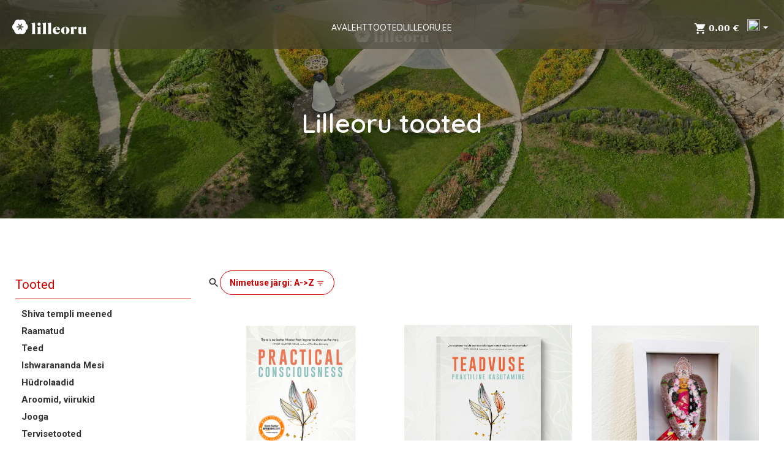

--- FILE ---
content_type: text/css
request_url: https://pood.lilleoru.ee/static/css/main.389254cd.css
body_size: 10804
content:
#filterModal .categoryFilter,#filterModal .categoryFilter h3,#filterModal .perPageFilter,#filterModal .sortFilter,#filterModal .sortFilter h3,#headerMenuModal .h4,.badge-brown,.btn.btn-brown.btn-round.filterDropdownButton,.btn.btn-round.btn-brown.confirmPersonData,.cartOrderProductQuantity,.cartOrderProductRowName,.cartOrderProductRowPrice,.checkoutOrderProductRow,.col-xs-12.padding-top-20 h4,.container-fluid.page-header-title,.dropdown-menu,.font-page-header a.web-category-link,.modal2 .modal-title,.panel-title-text,.panel-title.inline-block.padding-left-10,.perPageFilter.margin-top-15 b .navbar-default .navbar-toolbar>li>a,.personEmail,.personName,.receiverAddress,.receiverEmail,.receiverName{font-weight:600}.page.checkout{font-family:var(--shop-font-family),sans-serif}.cartOrderProductRowName span{font-weight:400}.cart-sidePanel{box-shadow:0 1px 4px 0 #0000001a;display:inline-flex;font-family:var(--shop-font-family),sans-serif;height:100vh;justify-content:end;pointer-events:none;position:fixed;right:0;top:0;width:100%;z-index:999999999}.cart-sidePanel:has(.sidePanel.visible){background-color:#0003;pointer-events:all}.pull-right{float:right}.cart-sidePanel .sidePanel{display:none;height:100%;margin-top:30px;max-width:500px;padding-left:20px;padding-right:20px;width:100%}.cart-sidePanel h4{font-size:18px}.cart-sidePanel .sidePanel.visible{display:block!important;width:100vw}.inline-block{display:inline-block!important}.cart-sidePanel .panel-title{font-weight:600;padding-left:0!important;padding-top:17.5px}.btn.icon{font-size:16px;line-height:1em;padding:10px}.icon.pull-right{margin-left:.3em}.cart-sidePanel .btn-pure{color:grey;font-weight:600;height:25px;margin-top:12.5px;padding-right:0;width:25px}.padding-top-20{padding-top:20px!important}.table{font-size:14px;margin-bottom:22px;max-width:100%;width:100%}.cart-sidePanel .btn-primary{background:var(--shop-theme-color);border-color:var(--shop-theme-color);border-radius:0;color:#fff;font-weight:600;padding-bottom:6px;padding-top:6px;transition:all .2s ease-in}.tablerow-no-border tbody,.tablerow-no-border td,.tablerow-no-border th{border-bottom:none!important;border-top:none!important}.cartOrderProductPrice,.cartOrderProductQuantity,.cartOrderProductRowPrice,.checkoutOrderProductPrice,.checkoutOrderProductQuantity,.checkoutOrderProductRowPrice,.checkoutOrderProductRowQuantity{white-space:nowrap}.cartOrderProductRow,.checkoutOrderProductRow{border-top:1px solid #e4e4e4}.cartOrderProductRow td,.checkoutOrderProductRow td{vertical-align:top}.cartOrderProductRowName,.checkoutOrderProductRowName{font-weight:600}.checkoutConfirmOrderButton{width:100%!important}.page-header-title{font-size:1.5rem;font-weight:600}.cartOrderProductRowDelete{cursor:pointer;justify-content:end;text-align:end}.cartSidepanelProductImage{object-fit:contain}.cartOrderProductQuantity{align-items:start;display:flex;gap:8px;justify-content:end}.cartOrderProductQuantity div span{font-weight:400}.cartQuantityIcon{background-color:#f1f1f1;border-radius:2px}.cartOrderProductRowPrice{display:flex;justify-content:end;text-align:end}.cartOrderProductRowPrice span{font-weight:400;width:100%}.cartOrderProductQuantity,.cartOrderProductRowName,.cartOrderProductRowPrice{color:#333;font-size:15px}.panel-title.inline-block.padding-left-10{padding-left:22px!important}#cartSidepanel .col-xs-12.padding-top-20 h4{padding-left:10px}.cartOrderProductRowName{grid-column:span 2}.cartOrderProductRowImage{display:none;grid-row:1/span 3}.cartOrderProductRowDiscount{font-weight:500;grid-column:span 3}@media (min-width:576px){.d-sm-table-cell{display:table-cell!important}}@media (min-width:420px){.cartOrderProductRowImage{display:grid;grid-row:1/span 2}.cartOrderProductRowDiscount{font-weight:500;grid-column:span 2}.cartOrderProductRowName{grid-column:span 1}}.cart-sidePanel .clickable{cursor:pointer;font-size:14px}.cart-sidePanel .clickable2{cursor:pointer}.fs-14{font-size:14px!important}.cart-sidePanel a{color:#fff!important}.cartOrderProductRow{display:grid;grid-template-columns:.75fr 1.5fr 1fr 1fr .25fr;grid-template-rows:.25fr .5fr 25px}.cartOrderProductRowDiscount span{font-weight:500}.cardOrderProductRowDiscountPrice{text-align:right}.cardOrderProductRowDiscountPrice span{font-weight:500;width:100%}.shoppingCartExpiredContentItems .cartOrderProductRow{padding-top:10px}footer .container{max-width:100%}html{scroll-behavior:smooth}.builder-component__text-editor p,.builder-component__text-editor span,p{margin:0}.discount-price-color{color:#dc3545}.relative{position:relative}.button-subnav,.col-subnav{align-items:flex-start;background:#fff;border-radius:4px;bottom:0;box-shadow:0 0 5px 0 #0000001a;display:none;flex-direction:column;font-size:14px;font-weight:600;margin-top:5px;min-width:250px;padding:10px;position:absolute;transform:translateY(100%);z-index:2}.builder-component__button:hover .button-subnav,.builder-component__image:hover .button-subnav,.col:hover .col-subnav{display:flex}.builder-component__content a,.builder-component_text-data a{user-select:auto;-webkit-user-select:auto}p:empty:after{content:"\00A0"}.builder-component__button p{margin-bottom:0}.remove__backdrop{-webkit-backdrop-filter:none!important;backdrop-filter:none!important}.product-img-container{align-items:center;display:flex;flex-direction:column}.single-product-button{background-color:var(--shop-theme-color);border:1px solid var(--shop-theme-color)}.single-product-button:hover{background-color:var(--shop-theme-color-hover);border:1px solid var(--shop-theme-color-hover)}.btn:first-child:active,.btn:focus{background-color:var(--shop-theme-color-hover)!important;border-color:var(--shop-theme-color-hover)!important}dl,ol,ul{margin-bottom:0!important}.categoryDropdown .category-name.active,.categoryDropdown .dropdown-item.active{color:var(--shop-theme-color)}.categoryDropdown .category-name:hover,.categoryDropdown .dropdown-item:hover{color:var(--shop-theme-color);text-decoration:none}.mobile-main-category{height:150px;overflow:scroll}.categories::-webkit-scrollbar{display:none}.product-search-container-input:focus{box-shadow:none!important}.tab-content{font-weight:400}@media (max-width:1200px){.productcol:nth-child(3n+1){clear:none}.productcol:nth-child(odd){clear:left}.productcol{width:50%}}.categoryItem{font-size:15px;font-weight:600;padding:2.5px 0}.product-name{font-size:1.75rem;font-weight:400}.productPrice{align-items:center;display:flex;gap:7px;justify-content:center}.web-product .product-img{overflow:hidden}@media (min-width:1200px){.products_container{max-width:1170px}}.products_container .addProductToCart{padding:6px 15px}a{color:#333;cursor:pointer;text-decoration:none;-webkit-user-select:none;user-select:none}.search-container-product{border-bottom:1px solid var(--shop-theme-color)}.product-search-container-input{font-size:14px!important}.ProductsSortComponent{text-align:right}.ProductsSortComponent .filterDropdownButton{margin-bottom:8px;padding:6px 15px}.ProductsSortComponent .dropdown-container-style{padding:15px;width:300px}.ProductsSortComponent .product_sort_icon{position:absolute}.ProductsSortComponent .loadProducts{width:100%}.ProductsSortComponent .sortFilterRow{cursor:pointer}.ProductsSortComponent .checkedIcon{color:var(--shop-theme-color);font-size:20px;font-weight:600;margin-left:-10px;position:absolute}.ProductsSortComponent .perPageFilter .container{line-height:1.7;padding-top:8px}.ProductsSortComponent.open>.dropdown-menu{display:block}.ProductsSortComponent .dropdown-menu.pull-right{left:auto;right:0}.ProductsSortComponent .dropdown-menu{-webkit-background-clip:padding-box;background-clip:padding-box;background-color:#fff;border:1px solid #e0e0e0;border-radius:3px;box-shadow:0 6px 12px rgba(0,0,0,.175);box-shadow:0 1px 4px 0 #0000001a;color:#333;display:none;float:left;font-size:16px;font-size:14px;left:0;list-style:none;margin:2px 0 0;margin-top:5px;min-width:160px;padding:5px 0;position:absolute;text-align:left;top:100%;transition:.25s;z-index:1200}.embla{--slide-height:50rem;--slide-spacing:1rem;--slide-size:100%;margin:auto;max-width:48rem;@media screen and (max-width:480px){--slide-height:25rem;--slide-size:100%;margin-left:30px;margin-right:30px}}.productPage .imagesContainer{float:left;width:300px}.product-variant-values{display:flex;gap:10px;justify-content:start;margin-top:10px}.productPage .imagesContainer .product-name{display:none}.productPage .dataContainer{float:left;padding-left:30px;width:calc(100% - 300px)}@media (max-width:600px){.slide-container{width:400px}.slide-container,.web-product-images{margin-left:auto!important;margin-right:auto!important}.web-product-images{width:400px!important}}@media (max-width:450px){.slide-container{width:300px!important}.slide-container,.web-product-images{margin-left:auto!important;margin-right:auto!important}}@media (max-width:768px){.productPage{text-align:center}.product-variant-values{justify-content:center}.productPage .imagesContainer .product-name{display:block;padding-bottom:20px;padding-top:20px}.productPage .dataContainer .product-name{display:none}.productPage .imagesContainer{width:90%}.productPage .dataContainer{padding:30px 0 0;width:100%!important}}.productPage .web-product-images,.pt-15{padding-top:15px}.pt-20{padding-top:20px}.productPage .nav-tabs-line>li>a,.productPage .nav-tabs-line>li>a:focus,.productPage .nav-tabs-line>li>a:hover{border-bottom:2px solid #0000}.nav-tabs>li.active>a,.nav-tabs>li.active>a:focus,.nav-tabs>li.active>a:hover{background-color:#00897b;border-color:#0000 #0000 #00897b;color:#fff}.productPage .web-category-link-sepparator{font-size:14px;padding-left:5px;padding-right:5px}.productPage .web-category-link{color:#000;text-transform:uppercase}.productPage .imagesContainer{width:40%}.productPage .dataContainer{width:60%}@media (max-width:768px){.productPage .imagesContainer{width:100%}}.productPage .dataContainer .productPrice{padding-bottom:7px;padding-top:2px}.productPage .nav.nav-tabs.nav-tabs-line{font-size:12px;text-transform:uppercase}.productPage .nav-tabs-line>li.active>a{border-bottom:1px solid #3a3a3a;color:#3a3a3a}.productPage .addProductToCart{background-color:var(--shop-theme-color);border-color:var(--shop-theme-color);border-radius:0;color:#fff;font-size:14px;font-weight:600;margin-top:15px;padding:5px 15px}.productPage .addProductToCart:hover{background-color:var(--shop-theme-color-hover);border-color:var(--shop-theme-color-hover)}.productPage .nav-tabs{border-bottom:1px solid #f3f3f3}.productPage #descriptionTab{color:#3a3a3a;font-size:15px;white-space:break-spaces}.productPage #deliveryTab{font-size:15px}#checkoutProductsPanel h4{font-size:18px}.productsResults{font-family:var(--shop-font-family),var(--shop-font-family),sans-serif}.productsResults .dataContainer .nav-item a{border:none;color:#333;text-decoration:none;transition:none}.productsResults .dataContainer .nav-item a.active{border-bottom:2px solid var(--shop-theme-color);color:#333;font-weight:600}.productsResults .dataContainer .product-name{font-size:1.7rem!important;font-weight:600;margin-bottom:0;padding:0 20px}.productsResults .dataContainer .productPrice{color:#333;font-size:1.75rem;font-size:17.5px;font-weight:600;justify-content:center;margin-bottom:0;margin-top:11px;padding-bottom:0}.productsResults .imagesContainer .product-name{display:none!important}#checkoutDeliveryMethodModal *,.buyerModal *,.checkoutConfirmModal *,.paymentMethodModal *,.selectPaymentMethodModal *{font-family:var(--shop-font-family),sans-serif!important}#checkoutDeliveryMethodModal .modal-header,.buyerModal .modal-header,.checkoutConfirmModal .modal-header,.paymentMethodModal .modal-header,.selectPaymentMethodModal .modal-header{background-color:#f9f9f9}.modal-header .btn-close{height:15px;width:15px}#checkoutDeliveryMethodModal button[type=submit],#checkoutPaymentmethodPanel .btn-round,.buyerModal button[type=submit],.checkoutConfirmModal .btn,.checkoutDeliveryButton,.paymentMethodModal .btn,.selectPaymentMethodModal .btn{font-size:15px;padding:6px 15px}.checkoutDeliveryButton{border:1px solid var(--shop-theme-color);border-radius:var(--shop-border-radius);color:var(--shop-theme-color);font-weight:600}.btn{font-size:14px!important}.checkoutDeliveryButton:hover{background-color:var(--shop-theme-color);color:#fff}.buyerModal input{font-size:14px!important}#checkoutDeliveryMethodModal .MuiTypography-root{font-size:15px}.product-page a{color:#333}.MuiAutocomplete-input,.MuiAutocomplete-option{font-size:14px!important}.custom-checkbox-root .MuiSvgIcon-root{height:24px;width:24px}.product-page a.breadcrumb{display:inline-block;font-size:15px;font-weight:400;margin-bottom:0}.product-page a.breadcrumb *{font-size:15px;vertical-align:middle}.page-header .breadcrumb{margin:0;padding:0}.page-header{border-bottom:1px solid #0000;padding-bottom:10px}.container-fluid.page-header-title{padding:0}.page-header{background:0 0;border-bottom:none;margin-bottom:0;margin-top:0;position:relative}@media (min-width:961px){.page-detail-page-header{padding-bottom:20px!important;padding-top:20px!important}}@media (max-width:960px){.page-detail-page-header{padding-bottom:20px!important;padding-top:20px!important}}.light-gray-background{background:#f1f4f5;background-color:#f1f4f5!important}.light-gray-background-2{background:#f9f9f9;background-color:#f9f9f9}.nav-tabs-horizontal{margin:30px!important}.page-detail-page-header{margin:0 20px!important}@media (min-width:576px){.nav-tabs-horizontal,.page-detail-page-header{margin:0!important}.prana .d-sm-table-cell{display:table-cell!important}}@media (min-width:768px){.prana .container{max-width:inherit}.productsResults .dataContainer .product-name{font-size:1.7rem!important;font-weight:600;margin-bottom:0;padding:0}.discount_price_box{margin-left:0!important}.productsResults .dataContainer .productPrice{justify-content:left!important}.prana .dataContainer{padding-left:2rem!important}.prana .contact-page form{margin:0 auto;max-width:500px}}@media (min-width:992px){.prana .container{max-width:inherit}.prana .d-md-none{display:none}}@media (min-width:1200px){.prana .container{max-width:1300px}}.web-category-link-sepparator{font-size:14px;padding-left:5px;padding-right:5px}.web-category-link{color:#000;text-transform:uppercase}.product-detail-page-nav{background-color:initial;border:none;box-shadow:none;font-family:var(--shop-font-family),sans-serif;margin-bottom:0}.productsResults .panel .panel-body{padding:30px 0!important}.shop-controlled-border-radius{border-radius:var(--shop-border-radius)}.discount_price_box{align-items:center;border:1px dashed;display:flex;font-size:15px;font-weight:500;justify-content:center;line-height:1.5;margin-left:auto;margin-right:auto;margin-top:15px;padding:6px 11px;width:fit-content}.product-variants{margin-top:15px}.product-variant,.product-variant-value{display:flex;flex-direction:column}.product-variant-value{align-items:center;background-color:initial!important;border:1px solid var(--shop-theme-color)!important;color:var(--shop-theme-color)!important;gap:10px}.product-variant-value-selected{background-color:var(--shop-theme-color)!important;color:#fff!important}.product-variant-value:disabled{background-color:initial!important;border:1px solid #949494!important;color:#949494!important;cursor:not-allowed!important;opacity:.5;-webkit-text-decoration:line-through 1px #949494;text-decoration:line-through 1px #949494}.addProductVariableToCart{background:var(--shop-theme-color)!important;border:1px solid var(--shop-theme-color)!important;color:#fff!important}.addProductVariableToCart:hover{background-color:var(--shop-theme-color-hover)!important;border-color:var(--shop-theme-color-hover)!important}.addProductVariableToCart:disabled{background-color:initial!important;border:1px solid #949494!important;color:#949494!important;cursor:not-allowed!important;opacity:.5;-webkit-text-decoration:line-through 1px #949494;text-decoration:line-through 1px #949494}.react-calendar{border:1px solid #a0a096;font-family:Arial,Helvetica,sans-serif;line-height:1.125em;max-width:100%;width:350px}.react-calendar--doubleView{width:700px}.react-calendar--doubleView .react-calendar__viewContainer{display:flex;margin:-.5em}.react-calendar--doubleView .react-calendar__viewContainer>*{margin:.5em;width:50%}.react-calendar,.react-calendar *,.react-calendar :after,.react-calendar :before{box-sizing:border-box}.react-calendar button{border:0;margin:0;outline:none}.react-calendar button:enabled:hover{cursor:pointer}.react-calendar__navigation{display:flex;height:44px;margin-bottom:1em}.react-calendar__navigation button{background:none;min-width:44px}.react-calendar__navigation button:disabled{background-color:#f0f0f0}.react-calendar__navigation button:enabled:focus,.react-calendar__navigation button:enabled:hover{background-color:#e6e6e6}.react-calendar__month-view__weekdays{font:inherit;font-size:.75em;font-weight:700;text-align:center;text-transform:uppercase}.react-calendar__month-view__weekdays__weekday{padding:.5em}.react-calendar__month-view__weekNumbers .react-calendar__tile{align-items:center;display:flex;font:inherit;font-size:.75em;font-weight:700;justify-content:center}.react-calendar__month-view__days__day--weekend{color:#d10000}.react-calendar__century-view__decades__decade--neighboringCentury,.react-calendar__decade-view__years__year--neighboringDecade,.react-calendar__month-view__days__day--neighboringMonth{color:#757575}.react-calendar__century-view .react-calendar__tile,.react-calendar__decade-view .react-calendar__tile,.react-calendar__year-view .react-calendar__tile{padding:2em .5em}.react-calendar__tile{background:none;font:inherit;font-size:.833em;max-width:100%;padding:10px 6.6667px;text-align:center}.react-calendar__tile:disabled{background-color:#f0f0f0;color:#ababab}.react-calendar__century-view__decades__decade--neighboringCentury:disabled,.react-calendar__decade-view__years__year--neighboringDecade:disabled,.react-calendar__month-view__days__day--neighboringMonth:disabled{color:#cdcdcd}.react-calendar__tile:enabled:focus,.react-calendar__tile:enabled:hover{background-color:#e6e6e6}.react-calendar__tile--now{background:#ffff76}.react-calendar__tile--now:enabled:focus,.react-calendar__tile--now:enabled:hover{background:#ffffa9}.react-calendar__tile--hasActive{background:#76baff}.react-calendar__tile--hasActive:enabled:focus,.react-calendar__tile--hasActive:enabled:hover{background:#a9d4ff}.react-calendar__tile--active{background:#006edc;color:#fff}.react-calendar__tile--active:enabled:focus,.react-calendar__tile--active:enabled:hover{background:#1087ff}.react-calendar--selectRange .react-calendar__tile--hover{background-color:#e6e6e6}.event-component-table-container{grid-gap:1.25rem;border-bottom:1px solid #edf2f7;color:#212529;display:grid;font-size:.95rem;font-weight:600;gap:1.25rem;grid-template-columns:1fr 110px 70px;padding:.75rem 0}.event-component-table-container-mobile{grid-gap:1.5rem;align-items:start;display:grid;gap:1.5rem;grid-template-columns:auto 1fr;@media screen and (max-width:658px){grid-gap:1.5rem;display:grid;gap:1.5rem;grid-template-columns:1fr}}.event-component-image-container{@media screen and (max-width:658px){display:none}}.event-component-button{background:#0000;border:1px solid var(--shop-theme-color);color:var(--shop-theme-color)}.event-component-button-selected{background:var(--shop-theme-color);border:1px solid var(--shop-theme-color);color:#fff}.event-calendar .react-calendar__tile{color:#212529!important}.event-calendar .react-calendar__tile:disabled{cursor:not-allowed!important;position:relative}.event-calendar .react-calendar__tile:disabled,.event-calendar .react-calendar__tile:disabled:hover{background-color:#f7fafc!important;color:#a0aec0!important}.event-calendar .react-calendar__tile:disabled abbr{color:#a0aec0!important;text-decoration:line-through}body,html{font-size:15px}.panel{background-color:#fff;border:1px solid #0000;border-radius:4px;border-width:0;margin-bottom:22px;margin-bottom:30px;position:relative}.panel-title{color:inherit;color:#424242;display:block;font-size:16px;font-size:18px;margin-bottom:0;margin-top:0;padding:20px 30px;padding-top:30px}.products-expire-container{padding:20px 30px}.badge{background-color:var(--shop-theme-color);border-radius:10px;color:#757575;display:inline-block;font-size:12px;font-weight:400;line-height:1;min-width:10px;padding:3px 7px;padding:3px 6px;text-align:center;vertical-align:middle;white-space:nowrap}.badge-primary{background:var(--shop-theme-color);color:#fff}.color-primary{color:var(--shop-theme-color)}.color-primary:hover{color:var(--shop-theme-color-hover)}.badge-square{border-radius:.215rem}.panel-title-text{color:#333;font-size:16px;margin-left:10px}.paymentMethodButtonTitle{font-size:14px;font-weight:600;transition:all .3 ease}.paymentMethodButtonTitle,.paymentMethodMaksekeskus{border:1px solid var(--shop-theme-color);border-radius:var(--shop-border-radius);color:var(--shop-theme-color)}.paymentMethodMaksekeskus{border-color:var(--shop-theme-color);font-weight:500;padding:6px 15px}.paymentMethodMaksekeskus:hover{background-color:var(--shop-theme-color);color:#fff}.paymentMethodButton{border:1px solid var(--shop-theme-color);border-color:var(--shop-theme-color);border-radius:var(--shop-border-radius);color:var(--shop-theme-color);font-weight:500;padding:6px 15px}.paymentMethodButton:hover,.paymentMethodButtonTitle:hover{background-color:var(--shop-theme-color);color:#fff}.panel-title-text{font-weight:600}.clickable{cursor:pointer}.checkout .panel-body{padding:0 30px 30px!important}.checkout .personName{color:#333;font-size:18px;line-height:1.9}.checkout .personEmail,.checkout .personPhone{font-size:15px}.links-green{font-family:var(--shop-font-family),sans-serif;font-size:14px}.table-container{overflow:auto}.modal-content{border:initial;border-radius:0;border-radius:initial}.modal-header{border-bottom:none}.margin-bottom-30{margin-bottom:30px}.margin-bottom-10{margin-bottom:10px}.margin-right-5{margin-right:5px}.margin-right-10{margin-right:10px}.padding-top-15{padding-top:15px}.padding-bottom-15{padding-bottom:15px}.margin-top-20{margin-top:20px}.margin-top-15{margin-top:15px}.margin-top-10{margin-top:10px}.margin-left-15{margin-left:15px}.margin-top-5{margin-top:5px}.btn-round{border-radius:1000px}.mk-payment-options{display:flex;flex-wrap:wrap;margin-right:-20px}.mk-payment-options .mk-payment-options__option img{margin-bottom:20px;margin-right:20px;transition:box-shadow .2s ease-in-out}.mk-payment-options .mk-payment-options__option input:checked+img{box-shadow:0 0 0 5px var(--shop-theme-color)}.mk-payment-options .mk-payment-options__option img{max-width:92px}#deliveryMethodFilled .btn.btn-pure.backToDeliveryMethodSelect{margin-bottom:10px;margin-left:-4px;padding-left:0}.paymentMethodNotSelected{display:flex;flex-direction:column}.paymentMethodNotSelected button:not(:last-child){margin-bottom:10px}.checkout .btn-primary{background:var(--shop-theme-color);border-color:var(--shop-theme-color);border-radius:0;color:#fff;font-weight:600;transition:all .2s ease-in}.checkout .btn-primary:hover{background:var(--shop-theme-color-hover);border-color:var(--shop-theme-color-hover)}.checkout .btn-primary-outline{background:#0000;border-color:var(--shop-theme-color);color:var(--shop-theme-color);font-weight:600;transition:all .2s ease-in}.checkout .btn-primary-outline:hover{background:var(--shop-theme-color);color:#fff}.receiverAddress{color:#333;font-size:18px}.receiverPhone{font-size:14px!important}.MuiFormControl-root label,.MuiInputBase-root input{font-size:14px}.receiverEmail{font-size:14px!important}.receiverName{font-size:18px}#checkoutDeliveryPanel .addressInfo .icon,#checkoutDeliveryPanel .receiverInfo .icon{color:var(--shop-theme-color)}#checkoutDeliveryMethodModal .col-sm-12{padding-top:15px}.deliveryDescription,.deliveryDescriptionConfirm{font-size:15px;white-space:pre-wrap}.modal-header{padding:25px}.modal-body{padding:15px 0}.modal-footer{border-top:none;padding-bottom:30px;padding-top:15px}.modal-body,.modal-footer{padding-left:30px;padding-right:30px}.modal-600{max-width:600px}.MuiInput-root{margin-bottom:20px;margin-top:20px}.paymentMethodNotSelected button,.paymentMethodSelected button{text-align:left;width:100%}.selectedPaymentMethodButtonConainer{padding-bottom:20px}.backToPaymentMethodSelect{margin-left:-4px;padding-bottom:15px;padding-left:0}.text-left{text-align:left!important}.panel-footer{background-color:initial;border-bottom-left-radius:3px;border-bottom-right-radius:3px;padding:0 30px 30px}.terms-section{margin-bottom:30px;max-height:300px;overflow:auto}.terms-section .rights-obligations{margin:0}.rights-obligations{font-size:15px}.rights-obligations h3{font-size:20px;font-weight:600;margin-bottom:11px;margin-top:22px}.rights-obligations span{margin-left:20px}.shop-controlled-border-radius{border-radius:var(--shop-border-radius)!important}.shop-controlled-color{background-color:var(--shop-theme-color)!important}.shop-controlled-color:hover{background-color:var(--shop-theme-color-hover)!important}.MuiInputBase-root:after{border-bottom:2px solid var(--shop-theme-color)!important}.MuiFormLabel-root.Mui-focused{color:var(--shop-theme-color)!important}.buyerModal__btn{align-items:center;background-color:initial;border-bottom:2px solid rgba(0,0,0,.175);cursor:pointer;display:flex;font-size:14px;font-weight:400;height:37px;justify-content:center;width:100%}.buyerModal__btn--active{border-bottom:2px solid var(--shop-theme-color)}.checkoutProductsPanelConfirmedHeading{align-items:center;background-color:var(--shop-theme-color);display:flex;justify-content:space-between;padding:20px 30px}.checkoutProductsPanelConfirmedHeading span{background-color:var(--shop-theme-color);color:#fff;font-size:20px;font-weight:500}.deliveryPickupButtonTime{background:#0000;border:1px solid #e6e6e6!important;border-radius:var(--shop-border-radius);color:#000;font-size:13px;font-weight:400;height:30px;padding:2px 1px;width:100px}.deliveryPickupButtonTime-active{background:#0000;background:var(--shop-theme-color);border:1px solid var(--shop-theme-color)!important;border-radius:var(--shop-border-radius);color:#fff;font-size:13px;font-weight:500;padding:2px 1px}.react-calendar{background:#fff;border:0!important;border-radius:5px;padding:5px!important;width:320px!important}.react-calendar__navigation__label__labelText{color:#424242!important;font-size:15px!important}.deliveryPickupButtonCalendar{border:0 solid var(--shop-theme-color);border-radius:0!important;border-right:1px solid #e6e6e6!important;color:var(--shop-theme-color);font-size:15px;font-weight:500;padding:2px 1px;padding-right:15px!important}.react-calendar__tile--active{background-color:#e6e6e6!important;border-radius:3px;color:#000!important;font-size:15px!important}.react-calendar__tile:enabled:focus,.react-calendar__tile:enabled:hover{border-radius:3px!important}.react-calendar__tile{font-size:15px!important;font-weight:400!important;padding:9px 2px!important}.react-calendar__navigation button:disabled{background:#0000!important;color:gray!important}.react-calendar__tile:disabled{background:#0000!important}.deliveryPickupButtonTimeContainer::-webkit-scrollbar{display:none;flex-direction:column!important}.deliveryPickupButtonTimeContainer{-ms-overflow-style:none;align-items:start!important;display:flex;flex-direction:column!important;padding-left:15px;scrollbar-width:none}.react-calendar__month-view__weekdays__weekday{color:#000!important;font-size:15px!important;font-weight:400!important}.react-calendar__tile--now{background-color:initial;font-weight:600!important}.deliveryPickupButtonTime{font-size:15px}@media screen and (max-width:575.98px){.deliveryPickupButtonCalendar{border:none!important;border-radius:none!important}.delivery_method_timings_container{display:flex!important;flex-direction:column!important}.deliveryPickupButtonTimeContainer{display:flex;flex-direction:row!important;flex-wrap:wrap;justify-content:center;margin-top:10px}}.megamenu_component{height:1000px;left:10px;margin-left:auto;margin-right:auto;opacity:0;position:absolute;right:0;top:50px;transition:opacity 75ms linear,visibility 0s linear 75ms;width:1000px;z-index:9999}.megamenu_component.visible{opacity:1;transition:opacity 75ms linear;visibility:visible}.nav-subnav{align-items:flex-start;background:#fff;border-radius:4px;bottom:0;box-shadow:0 0 5px 0 #0000001a;display:none;flex-direction:column;font-size:14px;font-weight:600;gap:10px;margin-top:5px;min-width:250px;padding:15px;position:absolute;transform:translateY(100%);z-index:2}.nav-link{color:#333}.nav-link p{margin-bottom:0}.mobilemenutriggers .nav-link span{color:#333}.nav-item:hover .nav-subnav{display:flex}.nav .nav-item .nav-link{font-weight:400}.mobile-menu-toggle{display:none}.mobilemenutriggers{display:none!important}.mobile-menu{background:#fff;display:flex;flex-direction:column;font-size:24px!important;height:100vh;left:0;padding:60px 30px;position:absolute;top:0;width:100%!important;z-index:999999}.mobile-menu .nav-link,.mobile-menu .nav-link font{color:#333}.mobile-menu .nav-link,.mobile-menu .nav-link p,.mobile-menu .nav-link p span,.mobile-menu .nav-link span{color:#333!important}.mobilemenu-open-template{height:100vh;left:0;position:absolute;top:0;transition:all .25s ease-in-out;width:100%;z-index:99999999}.mobilemenu-open-template-open{transform:translateX(0)}.mobilemenu-open-template-closed{transform:translateX(100%)}@media screen and (max-width:991px){.navbar{position:static!important}.mobile-menu-unordered-list{display:flex;flex-direction:column;gap:20px;width:90%}.nav-subnav .nav-link{font-size:14px!important}.mobile-menu-unordered-list .nav-item .nav-link font,.mobile-menu-unordered-list .nav-item a,.mobile-menu-unordered-list .nav-item a font,.mobile-menu-unordered-list .nav-item div,.mobile-menu-unordered-list .nav-item p,.mobile-menu-unordered-list .nav-item p span{font-size:20px!important}.nav-subnav{gap:15px;margin-top:5px;padding:2rem}}form .form-control{font-size:14px;padding:6px 13px}form input[name=hash]{display:none}body{color:#333;font-weight:300;line-height:1.57142857}body,html{height:100%}.productcol:nth-child(3n+1){clear:left}.productcol{float:left;width:33.33333333%}@media (max-width:1200px){.productcol:nth-child(3n+1){clear:none}.productcol:nth-child(odd){clear:left}.productcol{width:50%}}@media (max-width:768px){.productcol:nth-child(1n+1){clear:left}.productcol{width:100%}}.categories ul li{font-size:15px;font-weight:600;padding:2.5px 0}.categories ul{list-style-type:none;padding:10px}.categoryDropdown .panel-container{padding-bottom:10px;padding-left:10px;padding-top:10px}.categories .category-name{transition:color .25s ease-in}.categories .category-name.selected,.categories .dropdown-item.selected{color:var(--shop-theme-color)}.categories .dropdown-item{font-size:15px;font-weight:600;padding:0}.categories .category-name.selected,.categories .dropdown-item.selected,.category-name.active,.category-name:hover,.products_container .dropdown-item.active,.products_container .dropdown-item:hover{color:var(--shop-theme-color)}.categoryDropdown a{color:#333}.product-name{color:#333;font-size:5.75rem;font-size:17.5px}.product-name a{color:#333}.productPrice{color:#553921;font-size:16px;font-weight:500;padding-bottom:12px;padding-top:3px}.dataContainer .productPrice{color:#333;font-size:1.75rem;font-weight:600;margin-bottom:0;padding-bottom:1.75rem}.web-product{transition:all .3s ease-in}.web-product:hover .product-info-overlay{opacity:1}.web-product:hover{border:1px solid var(--shop-theme-color)}.web-product{border:1px solid #0000;margin:5px;text-align:center}.web-product .product-img{display:block;height:280px;position:relative;width:100%}.web-product{margin:15px}.padding-10{padding:10px!important}.cats-title{margin-bottom:11px;margin-top:11px}.pb-20{padding-bottom:20px!important}.web-product img{position:relative;visibility:hidden}.web-product img:after{background:var(--shop-theme-color);display:block;height:100%;opacity:.1;position:absolute;width:100%}.sticky{position:sticky;top:0}.product-info-overlay{background:#00000080;color:#fff;font-size:15px;height:calc(100% + 1px);left:-1px;opacity:0;padding:1rem;position:absolute;text-align:left;top:-1px;transition:opacity .3s ease-in;width:calc(100% + 2px)}.MuiFormLabel-root{font-family:var(--shop-font-family),sans-serif!important}.product-info-overlay b{font-weight:600}@media (min-width:576px){.products_container{max-width:inherit}}@media (min-width:768px){.products_container{max-width:inherit}.products_dataContainer{padding-left:2rem!important}.products_contact-page form{margin:0 auto;max-width:500px}}@media (min-width:992px){.products_container{max-width:inherit}.products_d-md-none{display:none}}.products_container{font-family:var(--shop-font-family),sans-serif;margin-left:auto;margin-right:auto}.products_container,.products_container .col-md-3,.products_container .col-md-9{padding-left:15px;padding-right:15px}.card.itprCard{border:none}.card.itprCard .card-footer{background-color:initial;border:none}.products_container .btn-primary{background:var(--shop-theme-color);border-color:var(--shop-theme-color);border-radius:0;color:#fff;font-weight:600;transition:all .2s ease-in}.products_container .btn-primary:hover{background:var(--shop-theme-color-hover);border-color:var(--shop-theme-color-hover)}.products_container .btn-primary-outline{background:#0000;border-color:var(--shop-theme-color);color:var(--shop-theme-color);font-weight:600;transition:all .2s ease-in}.categories h5 a{color:var(--shop-theme-color);font-size:20px;font-weight:400}.categories .panel-heading{border-bottom:1px solid var(--shop-theme-color)}.productsResults .panel{margin:0}#productsPanel .card-body{padding:30px 0!important}.MuiPagination-ul-center ul{justify-content:center}.MuiPagination-root .Mui-selected{background-color:var(--shop-theme-color)!important;border-color:var(--shop-theme-color);color:#fff}.MuiPagination-root li a:hover{background:#f5f5f5}.btn{font-size:14px}.product-services{background-color:#f5f5f5;border-radius:5px;display:flex;flex-direction:column;gap:25px;padding:10px}.product-services-heading{color:var(--shop-theme-color);font-size:20px;font-weight:400;padding:10px;text-align:left}.productServiceCartItem{display:grid;grid-template-columns:1.25fr 1fr 1fr 1fr}.productsServiceCartItemImage{align-items:center;background-color:#fff;border-radius:5px;display:flex;height:60px;justify-content:center;margin-right:10px}.productServiceCartItemName{display:flex;flex-direction:column;font-size:14px;grid-column:span 3;margin-left:4px}.productServiceCartItemQuantity{align-items:center;display:flex;justify-content:space-between;padding:0 4px;width:90px}.productServicesCartButton{background-color:#fff;border-radius:4px;box-shadow:0 1px 2px 0 #0000001a;padding:4px}.embla{overflow:hidden}.embla__slide{flex:0 0 100%}.media-slider{--slide-height:50rem;--slide-spacing:1rem;--slide-size:100%;margin:auto;max-width:auto;@media screen and (max-width:480px){--slide-height:25rem;--slide-size:100%;margin-left:15px;margin-right:15px}}.embla__viewport{overflow:hidden}.embla__container{backface-visibility:hidden;display:flex;margin-left:calc(var(--slide-spacing)*-1);touch-action:pan-y}.embla__slide{flex:0 0 var(--slide-size);min-width:0;padding-left:var(--slide-spacing)}.embla__slide__number{align-items:center;box-shadow:inset 0 0 0 .2rem var(--detail-medium-contrast);display:flex;font-size:4rem;font-weight:600;justify-content:center}.embla-thumbs{--thumbs-slide-height:6rem;margin-top:var(--thumbs-slide-spacing)}.embla-thumbs__viewport{overflow:hidden}.embla-thumbs__container{--thumbs-slide-spacing:0.3rem;display:flex;flex-direction:row}.embla-thumbs__container_fullscreen{justify-content:center}.embla-thumbs__slide{flex:0 0 35%;height:120px;margin-right:5px;margin-top:5px;min-width:0}.embla-thumbs__slide:last-child{margin-right:0}.embla-thumbs__slide_fullscreen{flex:0 0 5%!important;height:auto;margin-right:5px;margin-top:5px;min-width:0}@media (min-width:576px){.embla-thumbs__slide{flex:0 0 19%}.embla-thumbs__container_fullscreen .embla-thumbs__slide{flex:0 0 8%!important}}.embla-thumbs__slide__number{-webkit-tap-highlight-color:rgba(var(--text-high-contrast-rgb-value),.5);align-items:center;-webkit-appearance:none;appearance:none;background-color:initial;border:0;box-shadow:inset 0 0 0 .2rem var(--detail-medium-contrast);color:var(--detail-high-contrast);cursor:pointer;display:inline-flex;display:flex;font-size:1.8rem;font-weight:600;height:var(--thumbs-slide-height);justify-content:center;margin:0;padding:0;text-decoration:none;touch-action:manipulation;width:100%}.embla-thumbs__slide--selected .embla-thumbs__slide__number{border-radius:2px;box-shadow:inset 0 0 0 1px var(--shop-theme-color)}.embla__prev{align-items:center;background-color:#ffffff80;border:none;border-radius:100%;display:flex;height:35px;justify-content:center;left:10px;opacity:0;outline:none;padding-left:8px;position:absolute;text-align:center;top:50%;transform:translateY(-50%);transition:all .25s;width:35px}.embla__viewport:hover .embla__next,.embla__viewport:hover .embla__prev{opacity:1}.embla__next{align-items:center;background-color:#ffffff80;border:none;border-radius:100%;display:flex;height:35px;justify-content:center;opacity:0;outline:none;padding-right:2px;position:absolute;right:10px;text-align:center;top:50%;transform:translateY(-50%);transition:all .5s;width:35px}.ProductImageFullscreenContainer{background-color:#000000a6;height:100%;left:0;padding-left:30px;padding-right:30px;position:fixed;top:0;width:100%;z-index:99999999}.fullscreen__embla{--slide-height:70rem;--slide-spacing:1rem;--slide-size:100%;margin:auto;width:100%}.ProductFullscreenClose{background-color:initial;border:none;color:#fff;cursor:pointer;outline:none;position:fixed;right:10px;top:10px;z-index:99999999}.accordion_icon_active{transform:rotate(180deg);transition:all .25s}.accordion_icon{position:absolute;right:0;transition:all .25s}.accordion-content{-ms-overflow-style:none;max-height:1000px;overflow:hidden;scrollbar-width:none;transition:max-height 2s ease-out}.accordion-content::-webkit-scrollbar{display:none}.accordion-content.expanded{max-height:1000px}.accordion-header p,.accordion-header span{margin-bottom:0}.accordion-content .container{margin:0;padding:0}.language-component{align-items:center;display:flex;gap:10px;margin-top:3px}.language-item-active{border:1px solid #fff;box-shadow:0 5px 15px #00000059}.language-dropdown-trigger{align-items:center;cursor:pointer;display:flex;font-weight:700;position:relative;text-transform:uppercase}.language-dropdown{background-color:#fff;border-radius:3px;box-shadow:0 0 0 1px #0000001a,0 4px 11px #0000001a;margin:5px 0 5px -5px;padding:5px 10px;position:absolute}:root{--shop-font-family:"Roboto",sans-serif;--shop-theme-color:#359e3f;--shop-theme-color-hover:#016938;--shop-border-radius:50px}.shoppingCartExpired{align-items:center;display:flex;display:none;height:100%;justify-content:center;left:0;position:fixed;top:0;width:100%;z-index:9999}.shoppingCartExpiredContent{background-color:#fff;border-radius:5px;box-shadow:0 .5px 1px #000c,inset 0 .5px .5px #ffffff1f;display:flex;flex-direction:column;position:relative;width:550px}.shoppingCartExpiredContentHeader{background-color:#f5f5f5;border-top-left-radius:5px;border-top-right-radius:5px;padding:20px}.shoppingCartExpiredContentTitle{color:#333;font-size:24px;font-weight:600;margin-bottom:10px}.shoppingCartExpiredContentText{color:#333;font-size:14px;margin-bottom:10px}.shoppingCartExpiredContentDivider{background-color:#ccc;height:1px;margin-bottom:10px;margin-top:20px;width:100%}.shoppingCartExpiredContentItems{display:flex;flex-direction:column;gap:10px;max-height:400px;overflow-y:auto}.shoppingCartExpiredContentContainer{display:flex;flex-direction:column;padding:20px}.shoppingCartExpired .cartOrderProductRow{font-size:14px;padding-top:10px}.shoppingCartExpired .discount-price-color{font-size:14px}.shoppingCartCloseButton{cursor:pointer;position:absolute;right:15px;top:25px}.shoppingCartExpiredContentContainer a{background:var(--shop-theme-color);border:1px solid var(--shop-theme-color)}.shoppingCartExpiredContent .btn.btn-primary:hover{background-color:var(--shop-theme-color-hover);border-color:var(--shop-theme-color-hover)}.modal-title{color:#333;font-size:18px}
/*# sourceMappingURL=main.389254cd.css.map*/